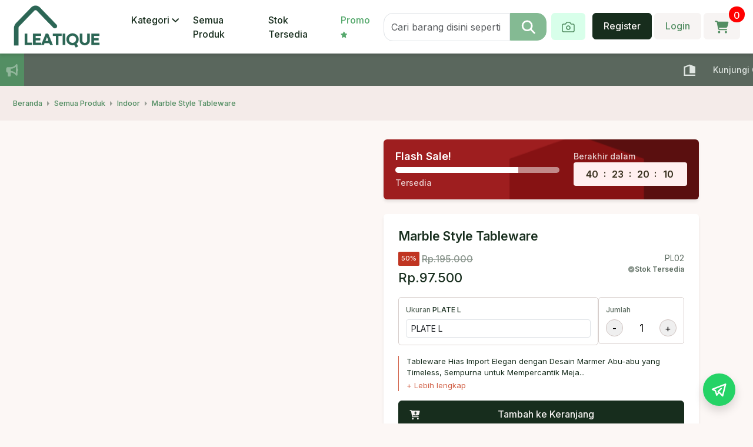

--- FILE ---
content_type: text/html; charset=utf-8
request_url: https://www.leatique.com/product-page/marble-style-tableware
body_size: 13008
content:
<!DOCTYPE html><html lang="en"><head><meta charSet="utf-8"/><meta name="viewport" content="width=device-width, initial-scale=1"/><link rel="preload" as="image" href="/images/icon-info.png"/><link rel="preload" as="image" href="/images/icon-category.png"/><link rel="preload" as="image" href="https://sobat.sgp1.digitaloceanspaces.com/leatique/LGVW20240731162423.webp"/><link rel="preload" as="image" href="https://sobat.sgp1.cdn.digitaloceanspaces.com/c98b997986d17dec9d58cebdff204ef7.png"/><link rel="preload" as="script" fetchPriority="low" href="/_next/static/chunks/webpack-46dbfb4a60dff38b.js"/><script src="/_next/static/chunks/fd9d1056-12cb11343e9662ee.js" async=""></script><script src="/_next/static/chunks/23-2746d5c8909e7031.js" async=""></script><script src="/_next/static/chunks/main-app-766782b091068529.js" async=""></script><script src="/_next/static/chunks/7ce798d6-41be25c8188083da.js" async=""></script><script src="/_next/static/chunks/c15bf2b0-44f3102c6caf5b8d.js" async=""></script><script src="/_next/static/chunks/13b76428-7f9834f11c793e4f.js" async=""></script><script src="/_next/static/chunks/ad2866b8-fd5911ae5fa3860d.js" async=""></script><script src="/_next/static/chunks/928-725937d243004870.js" async=""></script><script src="/_next/static/chunks/229-9963535b58fa87b5.js" async=""></script><script src="/_next/static/chunks/855-03e97de6cf1b1c24.js" async=""></script><script src="/_next/static/chunks/814-a35ed62b1298f3d9.js" async=""></script><script src="/_next/static/chunks/app/product-page/%5Bslug%5D/layout-9fa738b6213de6ac.js" async=""></script><script src="/_next/static/chunks/app/layout-c0e3cf1bfcfb7fe9.js" async=""></script><script src="https://point.leatique.com/js/scripts.js" data-host="https://point.leatique.com" data-dnt="false" id="ZwSg9rf6GA" async=""></script><script async="" src="https://www.googletagmanager.com/gtag/js?id=AW-836100853"></script><script async="" src="https://pagead2.googlesyndication.com/pagead/js/adsbygoogle.js?client=ca-pub-5041604293723622" crossorigin="anonymous"></script><link rel="preconnect" href="https://fonts.googleapis.com"/><link rel="preconnect" href="https://fonts.gstatic.com"/><meta name="google-adsense-account" content="ca-pub-5041604293723622"/><title>Marble Style Tableware</title><meta name="description" content=" Tableware Hias Import Elegan dengan Desain Marmer Abu-abu yang Timeless, Sempurna untuk Mempercantik Meja Makan Anda"/><meta property="og:title" content="Marble Style Tableware"/><meta property="og:description" content=" Tableware Hias Import Elegan dengan Desain Marmer Abu-abu yang Timeless, Sempurna untuk Mempercantik Meja Makan Anda"/><meta property="og:url" content="https://leatique.com/product-page/marble-style-tableware"/><meta property="og:image" content="https://s3.ap-southeast-1.wasabisys.com/sobatstorage/leatique/A12920240927165930.webp"/><meta property="og:image:width" content="800"/><meta property="og:image:height" content="600"/><meta property="og:image:alt" content="Marble Style Tableware"/><meta property="og:type" content="article"/><meta name="twitter:card" content="summary_large_image"/><meta name="twitter:title" content="Marble Style Tableware"/><meta name="twitter:description" content=" Tableware Hias Import Elegan dengan Desain Marmer Abu-abu yang Timeless, Sempurna untuk Mempercantik Meja Makan Anda"/><meta name="twitter:image" content="https://s3.ap-southeast-1.wasabisys.com/sobatstorage/leatique/A12920240927165930.webp"/><link rel="icon" href="/favicon.ico" type="image/x-icon" sizes="16x16"/><link rel="icon" href="/logo.jpg"/><link href="https://fonts.googleapis.com/css2?family=Inter:wght@100..900&amp;display=swap" rel="stylesheet"/><link href="/css/bootstrap.min.css" rel="stylesheet"/><link rel="stylesheet" href="/plugins/owl-carousel/owl.carousel.min.css"/><link rel="stylesheet" href="/plugins/owl-carousel/owl.theme.default.min.css"/><link rel="stylesheet" href="/css/style.css?versi=43"/><link rel="stylesheet" href="/css/responsive.css?versi=5"/><link rel="stylesheet" href="/css/loading.css"/><link rel="stylesheet" href="https://cdn.jsdelivr.net/npm/@tabler/icons-webfont@latest/tabler-icons.min.css"/><link rel="stylesheet" href="https://cdnjs.cloudflare.com/ajax/libs/lity/2.4.1/lity.min.css"/><script src="https://cdn.jsdelivr.net/npm/sweetalert2@11"></script><script src="/js/jquery.min.js"></script><script src="/js/popper.min.js"></script><script src="/js/bootstrap.min.js"></script><script src="/plugins/owl-carousel/owl.carousel.min.js"></script><script src="/js/bs5-lightbox@1.8.3.min.js"></script><script src="https://cdnjs.cloudflare.com/ajax/libs/gsap/3.12.5/gsap.min.js"></script><script type="text/javascript" src="https://translate.google.com/translate_a/element.js?cb=googleTranslateElementInit"></script><script src="https://cdnjs.cloudflare.com/ajax/libs/lity/2.4.1/lity.min.js"></script><script type="text/javascript">
                  (function(m,e,t,r,i,k,a){m[i]=m[i]||function(){
                  (m[i].a=m[i].a||[]).push(arguments)};
                  m[i].l=1*new Date();
                  k=e.createElement(t),a=e.getElementsByTagName(t)[0],
                  k.async=1;k.src=r;a.parentNode.insertBefore(k,a)})
                  (window, document, "script", "https://mc.yandex.ru/metrika/tag.js", "ym");

                  ym(86116875, "init", {
                    clickmap:true,
                    trackLinks:true,
                    accurateTrackBounce:true
                  });
              </script><script src="/_next/static/chunks/polyfills-42372ed130431b0a.js" noModule=""></script></head><body><div><script type="application/ld+json">{"@context":"https://schema.org","@type":"Product","productID":364,"name":"Marble Style Tableware","description":" Tableware Hias Import Elegan dengan Desain Marmer Abu-abu yang Timeless, Sempurna untuk Mempercantik Meja Makan Anda","url":"https://leatique.com/product-page/marble-style-tableware","image":"https://s3.ap-southeast-1.wasabisys.com/sobatstorage/leatique/A12920240927165930.webp","brand":"Leatique","offers":[{"@type":"Offer","price":48750,"priceCurrency":"IDR","itemCondition":"https://schema.org/NewCondition","availability":"https://schema.org/InStock"}]}</script><!--$--><div style="position:fixed;z-index:9999;top:16px;left:16px;right:16px;bottom:16px;pointer-events:none"></div><header class="header-area"><nav class="navbar navbar-expand-lg" id="navbar"><div class="container-fluid"><a class="navbar-brand text-white pe-4" href="/"><img alt="" srcSet="" height="75"/></a><div class="d-lg-none d-flex gap-2"><button type="button" id="btn-search__js" class="btn btn-secondary"><svg width="24" xmlns="http://www.w3.org/2000/svg" fill="none" viewBox="0 0 24 24"><path fill="currentColor" d="M19.462 9.788c0 2.06-.668 3.961-1.794 5.504l5.68 5.683a1.437 1.437 0 0 1-2.033 2.032l-5.68-5.683a9.28 9.28 0 0 1-5.504 1.794 9.33 9.33 0 0 1-9.332-9.33 9.33 9.33 0 0 1 9.332-9.33 9.33 9.33 0 0 1 9.331 9.33Zm-9.331 6.46a6.461 6.461 0 0 0 5.968-8.931A6.458 6.458 0 0 0 7.66 3.82a6.46 6.46 0 0 0 0 11.935 6.461 6.461 0 0 0 2.472.491Z"></path></svg></button><input type="file" class="d-none" id="file-upload"/><button class="bg-tosca btn me-1"><svg width="24" height="24" viewBox="0 0 24 24" fill="none" xmlns="http://www.w3.org/2000/svg"><path d="M14.5 4H9.5L7 7H4C3.46957 7 2.96086 7.21071 2.58579 7.58579C2.21071 7.96086 2 8.46957 2 9V18C2 18.5304 2.21071 19.0391 2.58579 19.4142C2.96086 19.7893 3.46957 20 4 20H20C20.5304 20 21.0391 19.7893 21.4142 19.4142C21.7893 19.0391 22 18.5304 22 18V9C22 8.46957 21.7893 7.96086 21.4142 7.58579C21.0391 7.21071 20.5304 7 20 7H17L14.5 4Z" stroke="#538E63" stroke-width="1.66667" stroke-linecap="round" stroke-linejoin="round"></path><path d="M12 16C13.6569 16 15 14.6569 15 13C15 11.3431 13.6569 10 12 10C10.3431 10 9 11.3431 9 13C9 14.6569 10.3431 16 12 16Z" stroke="#538E63" stroke-width="1.66667" stroke-linecap="round" stroke-linejoin="round"></path></svg></button><a class="btn btn-secondary" href="#"><svg width="24" xmlns="http://www.w3.org/2000/svg" fill="none" viewBox="0 0 24 22"><path fill="currentColor" d="M.31 1.336c0-.55.43-.994.965-.994h1.83c.885 0 1.669.53 2.035 1.325h16.53c1.057 0 1.83 1.035 1.552 2.087l-1.65 6.307c-.341 1.3-1.487 2.207-2.794 2.207H7.175l.217 1.18a.977.977 0 0 0 .95.808h11.594c.535 0 .965.443.965.994 0 .55-.43.994-.965.994H8.34c-1.391 0-2.586-1.02-2.843-2.423L3.423 2.6a.322.322 0 0 0-.318-.27h-1.83a.977.977 0 0 1-.965-.993Zm5.148 18.22c0-.26.05-.519.146-.76.098-.241.24-.46.419-.645.18-.185.392-.331.626-.43a1.882 1.882 0 0 1 2.104.43c.18.184.321.404.419.645a2.04 2.04 0 0 1-.419 2.166c-.18.185-.392.331-.626.43a1.882 1.882 0 0 1-2.104-.43 1.993 1.993 0 0 1-.418-.645 2.039 2.039 0 0 1-.147-.76ZM18.97 17.57c.512 0 1.003.21 1.365.582.362.373.565.878.565 1.405 0 .528-.203 1.033-.565 1.406a1.903 1.903 0 0 1-1.365.582c-.512 0-1.003-.21-1.365-.582a2.018 2.018 0 0 1-.566-1.405c0-.528.204-1.033.566-1.406a1.902 1.902 0 0 1 1.365-.582Z"></path></svg><span class="counting-cart"></span></a><button class="navbar-toggler btn btn-secondary" type="button" data-bs-toggle="collapse" data-bs-target="#navbarSupportedContent" aria-controls="navbarSupportedContent" aria-expanded="false" aria-label="Toggle navigation"><svg class="menu" width="24" xmlns="http://www.w3.org/2000/svg" fill="none" viewBox="0 0 20 18"><rect width="20" height="2" fill="currentColor" rx="1"></rect><rect width="20" height="2" y="8" fill="currentColor" rx="1"></rect><rect width="20" height="2" y="16" fill="currentColor" rx="1"></rect></svg><svg class="close" xmlns="http://www.w3.org/2000/svg" fill="none" viewBox="0 0 16 16"><rect width="20" height="2" y="14.142" fill="#172D1D" rx="1" transform="rotate(-45 0 14.142)"></rect><rect width="20" height="2" x="1.414" fill="#172D1D" rx="1" transform="rotate(45 1.414 0)"></rect></svg></button></div><div class="collapse navbar-collapse justify-content-between" id="navbarSupportedContent"><div class="d-lg-none d-flex align-items-center gap-2"><a href="javascript:void()" data-bs-toggle="modal" data-bs-target="#loginModal" class="btn btn-dark w-50">Register</a><a href="javascript:void()" data-bs-toggle="modal" data-bs-target="#loginModal" class="btn btn-secondary w-50">Login</a></div><ul class="navbar-nav"><li class="nav-item dropdown"><a class="nav-link dropdown-toggle" href="#" role="button" data-bs-toggle="dropdown" aria-expanded="false">Kategori</a><ul class="dropdown-menu" style="max-height:300px;overflow-y:scroll"></ul></li><li class="nav-item"><a class="nav-link active" aria-current="page" href="/products">Semua Produk</a></li><li class="nav-item"><a class="nav-link" href="/products/ready-stock?decorations=ready-stock">Stok Tersedia</a></li><li class="nav-item promo"><a class="nav-link" href="/products/discount?decorations=discount">Promo<!-- --> <svg width="11" xmlns="http://www.w3.org/2000/svg" fill="none" viewBox="0 0 11 12"><path fill="currentColor" d="M6.259 1.06A.64.64 0 0 0 5.68.686a.642.642 0 0 0-.579.372L3.813 3.8l-2.883.438a.647.647 0 0 0-.516.45.68.68 0 0 0 .158.676l2.092 2.135-.494 3.016c-.04.249.06.501.26.648a.63.63 0 0 0 .678.048l2.576-1.418 2.575 1.418c.217.118.48.101.679-.048.199-.149.3-.4.259-.648L8.7 7.498l2.092-2.135a.676.676 0 0 0 .159-.677.65.65 0 0 0-.516-.449L7.55 3.798 6.259 1.06Z"></path></svg></a></li></ul><ul class="navbar-nav search"><li class="nav-item me-2 w-100"><div class="w-100"><div class="search-form mobile-hide tablet-hide"><button type="button" class="search-form__close d-lg-none d-block btn-search__close">×</button><div class="search-form__bg d-lg-none d-block btn-search__close"></div><form class="w-100 d-flex align-items-center"><input type="text" id="" class="form-control form-search" placeholder="Cari barang disini seperti lampu hias, basin, peralatan makan dll..." name="keyword" value=""/><button type="button" class="btn btn-primary border-button-search"><svg width="24" xmlns="http://www.w3.org/2000/svg" fill="none" viewBox="0 0 24 24"><path fill="currentColor" d="M19.462 9.788c0 2.06-.668 3.961-1.794 5.504l5.68 5.683a1.437 1.437 0 0 1-2.033 2.032l-5.68-5.683a9.28 9.28 0 0 1-5.504 1.794 9.33 9.33 0 0 1-9.332-9.33 9.33 9.33 0 0 1 9.332-9.33 9.33 9.33 0 0 1 9.331 9.33Zm-9.331 6.46a6.461 6.461 0 0 0 5.968-8.931A6.458 6.458 0 0 0 7.66 3.82a6.46 6.46 0 0 0 0 11.935 6.461 6.461 0 0 0 2.472.491Z"></path></svg></button></form></div></div></li><li class="nav-item me-2 mobile-hide tablet-hide"><input type="file" class="d-none" id="file-upload"/><button class="bg-tosca btn me-1"><svg width="24" height="24" viewBox="0 0 24 24" fill="none" xmlns="http://www.w3.org/2000/svg"><path d="M14.5 4H9.5L7 7H4C3.46957 7 2.96086 7.21071 2.58579 7.58579C2.21071 7.96086 2 8.46957 2 9V18C2 18.5304 2.21071 19.0391 2.58579 19.4142C2.96086 19.7893 3.46957 20 4 20H20C20.5304 20 21.0391 19.7893 21.4142 19.4142C21.7893 19.0391 22 18.5304 22 18V9C22 8.46957 21.7893 7.96086 21.4142 7.58579C21.0391 7.21071 20.5304 7 20 7H17L14.5 4Z" stroke="#538E63" stroke-width="1.66667" stroke-linecap="round" stroke-linejoin="round"></path><path d="M12 16C13.6569 16 15 14.6569 15 13C15 11.3431 13.6569 10 12 10C10.3431 10 9 11.3431 9 13C9 14.6569 10.3431 16 12 16Z" stroke="#538E63" stroke-width="1.66667" stroke-linecap="round" stroke-linejoin="round"></path></svg></button></li><li class="nav-item"><a class="btn btn-secondary d-none d-lg-block ms-1" href="#"><svg width="24" xmlns="http://www.w3.org/2000/svg" fill="none" viewBox="0 0 24 22"><path fill="currentColor" d="M.31 1.336c0-.55.43-.994.965-.994h1.83c.885 0 1.669.53 2.035 1.325h16.53c1.057 0 1.83 1.035 1.552 2.087l-1.65 6.307c-.341 1.3-1.487 2.207-2.794 2.207H7.175l.217 1.18a.977.977 0 0 0 .95.808h11.594c.535 0 .965.443.965.994 0 .55-.43.994-.965.994H8.34c-1.391 0-2.586-1.02-2.843-2.423L3.423 2.6a.322.322 0 0 0-.318-.27h-1.83a.977.977 0 0 1-.965-.993Zm5.148 18.22c0-.26.05-.519.146-.76.098-.241.24-.46.419-.645.18-.185.392-.331.626-.43a1.882 1.882 0 0 1 2.104.43c.18.184.321.404.419.645a2.04 2.04 0 0 1-.419 2.166c-.18.185-.392.331-.626.43a1.882 1.882 0 0 1-2.104-.43 1.993 1.993 0 0 1-.418-.645 2.039 2.039 0 0 1-.147-.76ZM18.97 17.57c.512 0 1.003.21 1.365.582.362.373.565.878.565 1.405 0 .528-.203 1.033-.565 1.406a1.903 1.903 0 0 1-1.365.582c-.512 0-1.003-.21-1.365-.582a2.018 2.018 0 0 1-.566-1.405c0-.528.204-1.033.566-1.406a1.902 1.902 0 0 1 1.365-.582Z"></path></svg><span class="counting-cart"></span></a></li></ul><ul class="navbar-nav d-lg-none"><li class="nav-item title">Leatique</li><li class="nav-item title">Belanja di Leatique</li></ul><div class="d-lg-none mt-4"><div><h3 class="footer-title">Alamat</h3><div class="footer-address"><div class="icon"><svg width="12" xmlns="http://www.w3.org/2000/svg" fill="none" viewBox="0 0 12 15"><path fill="currentColor" d="M6.82 14.091c1.417-1.777 4.647-6.083 4.647-8.503 0-2.933-2.374-5.314-5.3-5.314-2.927 0-5.3 2.38-5.3 5.314 0 2.42 3.23 6.726 4.645 8.503a.833.833 0 0 0 1.309 0ZM6.168 3.817c.468 0 .918.187 1.249.519a1.774 1.774 0 0 1-1.25 3.024c-.468 0-.917-.187-1.249-.519a1.774 1.774 0 0 1 1.25-3.024Z"></path></svg></div><p class="text"></p></div><a class="btn btn-light mb-4" target="_blank"><div class="d-flex justify-content-center align-items-center gap-2"><span class="icon"><svg width="12" xmlns="http://www.w3.org/2000/svg" fill="none" viewBox="0 0 12 16"><path fill="currentColor" d="M6.74 15.64C8.345 13.63 12 8.755 12 6.016 12 2.694 9.312 0 6 0 2.687 0 0 2.694 0 6.016c0 2.738 3.656 7.613 5.26 9.624a.943.943 0 0 0 1.48 0ZM6 4.01a2.008 2.008 0 0 1 0 4.01c-.53 0-1.04-.21-1.414-.587A2.008 2.008 0 0 1 6 4.01Z"></path></svg></span>Maps</div></a></div><div><h3 class="footer-title">Kontak Kami</h3><ul class="footer-contact"><li class="footer-contact__item"><div class="icon"><svg width="13" height="14" viewBox="0 0 13 14" fill="none" xmlns="http://www.w3.org/2000/svg"><path d="M4.18115 1.51932C3.99516 1.07004 3.50481 0.830901 3.03621 0.958922L0.91057 1.53864C0.490273 1.65459 0.197998 2.03623 0.197998 2.47102C0.197998 8.44696 5.04348 13.2924 11.0194 13.2924C11.4542 13.2924 11.8359 13.0002 11.9518 12.5799L12.5315 10.4542C12.6595 9.98563 12.4204 9.49529 11.9711 9.3093L9.65225 8.3431C9.25853 8.17884 8.802 8.29237 8.53388 8.62329L7.55802 9.81413C5.85751 9.00977 4.48067 7.63294 3.67631 5.93243L4.86715 4.95899C5.19808 4.68845 5.3116 4.23434 5.14735 3.84061L4.18115 1.52173V1.51932Z" fill="currentColor"></path></svg></div><div class="info"></div></li><li class="footer-contact__item"><div class="icon"><svg width="13" xmlns="http://www.w3.org/2000/svg" fill="none" viewBox="0 0 13 11"><path fill="currentColor" d="M1.357.544c-.64 0-1.159.544-1.159 1.214 0 .383.172.742.464.972l5.256 4.13a.747.747 0 0 0 .928 0l5.256-4.13c.292-.23.464-.59.464-.972 0-.67-.52-1.214-1.16-1.214H1.357ZM.198 3.378v5.264c0 .893.693 1.62 1.546 1.62h9.276c.853 0 1.546-.727 1.546-1.62V3.378L7.31 7.508a1.488 1.488 0 0 1-1.856 0L.198 3.378Z"></path></svg></div><div class="info"></div></li><li class="footer-contact__item"><div class="icon"><svg width="13" xmlns="http://www.w3.org/2000/svg" fill="none" viewBox="0 0 13 11"><path fill="currentColor" d="M.91 4.04h10.945a.706.706 0 0 0 .71-.698.69.69 0 0 0-.119-.388L10.986.802a.928.928 0 0 0-.772-.406H2.55a.93.93 0 0 0-.771.406L.318 2.952a.7.7 0 0 0-.12.388c0 .387.319.7.711.7Zm.525.607v4.556a.92.92 0 0 0 .927.91h4.33a.92.92 0 0 0 .927-.91V4.647H6.382v3.037h-3.71V4.647H1.435Zm8.657 0v4.86c0 .335.277.607.619.607a.612.612 0 0 0 .618-.608V4.647h-1.237Z"></path></svg></div><div class="info"></div></li></ul></div></div></div></div></nav><div class="header-bottom"><div class="container-fluid"><div class="d-flex align-items-center gap-2"><div class="w-100" id="search-form__js"><div class="search-form"><button type="button" class="search-form__close d-lg-none d-block btn-search__close">×</button><div class="search-form__bg d-lg-none d-block btn-search__close"></div><form class="w-100 d-flex align-items-center" action="#"><input type="text" class="form-control" placeholder="Cari barang disini seperti lampu hias, basin, peralatan makan dll..." name="keyword" value=""/><button type="button" class="btn btn-primary"><svg width="24" xmlns="http://www.w3.org/2000/svg" fill="none" viewBox="0 0 24 24"><path fill="currentColor" d="M19.462 9.788c0 2.06-.668 3.961-1.794 5.504l5.68 5.683a1.437 1.437 0 0 1-2.033 2.032l-5.68-5.683a9.28 9.28 0 0 1-5.504 1.794 9.33 9.33 0 0 1-9.332-9.33 9.33 9.33 0 0 1 9.332-9.33 9.33 9.33 0 0 1 9.331 9.33Zm-9.331 6.46a6.461 6.461 0 0 0 5.968-8.931A6.458 6.458 0 0 0 7.66 3.82a6.46 6.46 0 0 0 0 11.935 6.461 6.461 0 0 0 2.472.491Z"></path></svg></button></form></div></div></div></div></div></header><div class="mobile-hide"><div class="whatsapp-btn shadow"><i class="ti ti-brand-telegram"></i></div><div class="container-socialmedia"></div></div><div class="mobile-show"><div class="container-socialmedia-2"></div></div><section class="ticker-info d-flex w-100 overflow-hidden"><span class="ticker-info__icon"><svg width="21" xmlns="http://www.w3.org/2000/svg" fill="none" viewBox="0 0 21 23"><path fill="currentColor" fill-opacity=".36" d="M19.65 2.226c0-.534-.31-1.018-.786-1.225a1.233 1.233 0 0 0-1.385.286l-1.73 1.809c-1.905 1.987-4.489 3.105-7.183 3.105H3.14C1.74 6.201.6 7.39.6 8.851v3.975c0 1.462 1.139 2.65 2.54 2.65v5.3c0 .733.567 1.325 1.27 1.325h2.54c.702 0 1.27-.592 1.27-1.325v-5.3h.345c2.694 0 5.278 1.118 7.183 3.106l1.73 1.805c.365.381.909.493 1.385.286.476-.207.786-.688.786-1.226V13.34c.738-.365 1.27-1.346 1.27-2.501 0-1.155-.532-2.137-1.27-2.501V2.226Zm-2.54 3.176V16.275c-2.333-2.215-5.377-3.449-8.544-3.449H8.22V8.851h.345c3.167 0 6.21-1.234 8.544-3.449Z"></path></svg></span><div class="ticker-info__text"></div></section><section class="breadcrumb-area d-lg-block d-none"><div class="container-fluid"><nav aria-label="breadcrumb"><ol class="breadcrumb"><li class="breadcrumb-item"><a href="/">Beranda</a></li><li class="breadcrumb-item"><a href="/products">Semua Produk</a></li><li class="breadcrumb-item"><a href="/products/undefined"></a></li><li class="breadcrumb-item active" aria-current="page"></li></ol></nav></div></section><section class="section"><div class="container narrow"><div class="row"><div class="col-md-6 col-12"><div class=""><div class="position-relative"><div class="product-detail__image owl-carousel owl-theme" id="product-detail__image"></div><div class="product-detail__image-thumb owl-carousel owl-theme thumb" id="product-detail__image-thumb"></div></div></div><div class="mobile-show"><div class=""><div class="product-detail__content"><h3 class="title"> <!-- --> </h3><div class="d-flex align-items-end gap-2 justify-content-between"><div><div class="price">Rp.</div></div><div><div class="code"></div><div class="ready d-flex align-items-center gap-1"><svg xmlns="http://www.w3.org/2000/svg" fill="none" viewBox="0 0 13 13"><path fill="currentColor" fill-opacity=".7" d="M6.651 12.12a5.711 5.711 0 1 0 0-11.424 5.711 5.711 0 0 0 0 11.423Zm2.521-6.76L6.317 8.214a.533.533 0 0 1-.757 0L4.133 6.787a.535.535 0 0 1 .756-.756l1.048 1.048 2.477-2.478a.535.535 0 0 1 .756.756l.002.002Z"></path></svg> <!-- --> Preorder</div></div></div><div class="d-flex gap-lg-2 flex-wrap flex-lg-nowrap"><div class="w-30"><div class="quantity-box"><div class="label">Jumlah</div><div class="quantity-area"><button type="button" class="quantity-btn quantity-minus">-</button><input type="number" class="quantity-input" min="1" value="1"/><button type="button" class="quantity-btn quantity-plus">+</button></div></div></div></div><div class="warning-box"></div><div class="button-cta"><button type="button" class=" w-100 btn btn-primary btn-icon btn-lg"><span class="icon"><svg xmlns="http://www.w3.org/2000/svg" fill="none" viewBox="0 0 18 19"><path fill="currentColor" d="M15.189 2.932A8.69 8.69 0 0 0 8.997.365a8.764 8.764 0 0 0-7.588 13.133L.167 18.034l4.641-1.22a8.728 8.728 0 0 0 4.185 1.066h.004c4.823 0 8.838-3.928 8.838-8.756 0-2.338-.994-4.535-2.646-6.192ZM8.997 16.405A7.264 7.264 0 0 1 5.29 15.39l-.265-.158-2.752.722.733-2.686-.173-.276A7.253 7.253 0 0 1 1.72 9.12c0-4.01 3.266-7.276 7.28-7.276 1.945 0 3.771.757 5.143 2.134 1.373 1.376 2.217 3.202 2.213 5.146 0 4.015-3.348 7.28-7.36 7.28Zm3.991-5.45c-.217-.111-1.294-.64-1.495-.71-.2-.076-.347-.111-.493.11-.146.22-.564.71-.694.86-.126.146-.256.165-.473.055-1.286-.643-2.13-1.148-2.978-2.603-.225-.387.225-.36.643-1.195.071-.146.036-.272-.02-.383-.055-.11-.493-1.187-.674-1.625-.177-.426-.359-.366-.493-.374-.126-.008-.272-.008-.418-.008a.81.81 0 0 0-.584.272c-.2.22-.765.75-.765 1.826 0 1.077.785 2.118.891 2.264.11.146 1.543 2.354 3.74 3.305 1.387.6 1.932.65 2.626.548.422-.063 1.293-.529 1.475-1.041.181-.513.181-.95.126-1.041-.051-.099-.197-.154-.414-.26Z"></path></svg></span>Order by WhatsApp</button><button type="button" class="w-100 btn btn-outline-primary btn-icon btn-lg"><span class="icon"><svg xmlns="http://www.w3.org/2000/svg" fill="none" viewBox="0 0 18 19"><path fill="currentColor" d="M15.189 2.932A8.69 8.69 0 0 0 8.997.365a8.764 8.764 0 0 0-7.588 13.133L.167 18.034l4.641-1.22a8.728 8.728 0 0 0 4.185 1.066h.004c4.823 0 8.838-3.928 8.838-8.756 0-2.338-.994-4.535-2.646-6.192ZM8.997 16.405A7.264 7.264 0 0 1 5.29 15.39l-.265-.158-2.752.722.733-2.686-.173-.276A7.253 7.253 0 0 1 1.72 9.12c0-4.01 3.266-7.276 7.28-7.276 1.945 0 3.771.757 5.143 2.134 1.373 1.376 2.217 3.202 2.213 5.146 0 4.015-3.348 7.28-7.36 7.28Zm3.991-5.45c-.217-.111-1.294-.64-1.495-.71-.2-.076-.347-.111-.493.11-.146.22-.564.71-.694.86-.126.146-.256.165-.473.055-1.286-.643-2.13-1.148-2.978-2.603-.225-.387.225-.36.643-1.195.071-.146.036-.272-.02-.383-.055-.11-.493-1.187-.674-1.625-.177-.426-.359-.366-.493-.374-.126-.008-.272-.008-.418-.008a.81.81 0 0 0-.584.272c-.2.22-.765.75-.765 1.826 0 1.077.785 2.118.891 2.264.11.146 1.543 2.354 3.74 3.305 1.387.6 1.932.65 2.626.548.422-.063 1.293-.529 1.475-1.041.181-.513.181-.95.126-1.041-.051-.099-.197-.154-.414-.26Z"></path></svg></span>Konsultasi Produk (Free)</button></div><div class="button-tools justify-content-between d-flex align-items-center gap-2"><div class="button-tools__app d-flex align-items-center gap-2"><button type="button" class="btn btn-secondary d-flex align-items-center gap-2"><span><svg xmlns="http://www.w3.org/2000/svg" fill="none" viewBox="0 0 17 15"><path fill="currentColor" fill-opacity=".5" d="m5.496 1.828-.323.984h-2.32c-1.096 0-1.987.906-1.987 2.02v8.076c0 1.114.891 2.02 1.987 2.02H14.78c1.096 0 1.987-.906 1.987-2.02V4.831c0-1.113-.891-2.019-1.987-2.019h-2.32l-.323-.984A1.489 1.489 0 0 0 10.723.793H6.91c-.643 0-1.212.416-1.414 1.035Zm3.32 4.013c.791 0 1.55.32 2.109.887.559.568.873 1.339.873 2.142 0 .803-.314 1.574-.873 2.142a2.958 2.958 0 0 1-2.108.887c-.791 0-1.55-.32-2.109-.887a3.053 3.053 0 0 1-.873-2.142c0-.803.314-1.574.873-2.142a2.958 2.958 0 0 1 2.109-.887Z"></path></svg></span><div class="d-flex align-items-center gap-1 ss">Screenshot<span><svg xmlns="http://www.w3.org/2000/svg" fill="none" viewBox="0 0 12 12"><path fill="currentColor" d="M6.226 11.16a5.3 5.3 0 1 0 0-10.6 5.3 5.3 0 0 0 0 10.6Zm-.828-3.643h.497V6.192h-.497a.496.496 0 1 1 0-.994h.994c.275 0 .497.221.497.497v1.822h.166a.496.496 0 1 1 0 .994H5.398a.496.496 0 1 1 0-.994Zm.828-4.307a.663.663 0 1 1 0 1.325.663.663 0 0 1 0-1.325Z"></path></svg></span></div></button><button type="button" class="btn btn-secondary"><span><svg xmlns="http://www.w3.org/2000/svg" fill="none" viewBox="0 0 15 15"><path fill="currentColor" fill-opacity=".5" d="M11.436 6.85a3.03 3.03 0 1 0-3.007-2.653L5.46 5.68a3.03 3.03 0 1 0-2.101 5.21c.817 0 1.559-.323 2.101-.85l2.97 1.483a3.03 3.03 0 1 0 .906-1.805l-2.97-1.482c.016-.123.022-.246.022-.376s-.006-.252-.022-.375l2.969-1.483a3.005 3.005 0 0 0 2.101.849Z"></path></svg></span>Bagikan</button></div><button type="button" class="favorite-btn active"><svg width="22" xmlns="http://www.w3.org/2000/svg" fill="none" viewBox="0 0 24 21"><path fill="currentColor" d="m10.986 19.666-.112-.105-7.818-7.438A6.964 6.964 0 0 1 .91 7.076v-.15C.91 3.705 3.141.945 6.23.341a6.4 6.4 0 0 1 4.989 1.102c.401.292.776.63 1.115 1.02.188-.22.388-.421.602-.609A6.42 6.42 0 0 1 18.438.337c3.088.604 5.32 3.37 5.32 6.588v.15a6.964 6.964 0 0 1-2.147 5.048l-7.818 7.438-.111.105a1.94 1.94 0 0 1-2.695 0Zm.593-14.775c-.018-.014-.031-.032-.045-.05l-.794-.915-.004-.004A4.331 4.331 0 0 0 6.63 2.495c-2.08.407-3.579 2.263-3.579 4.43v.15a4.75 4.75 0 0 0 1.464 3.439l7.817 7.438 7.818-7.438a4.75 4.75 0 0 0 1.463-3.438v-.15c0-2.163-1.499-4.024-3.574-4.43a4.338 4.338 0 0 0-4.105 1.426l-.005.004-.004.005-.794.914c-.014.018-.031.032-.045.05-.2.206-.473.32-.754.32s-.553-.114-.754-.32v-.004Z"></path></svg></button></div><div class="voucher-box d-flex align-items-center gap-2 justify-content-between position-relative"><div class="w-50"><div class="voucher-box__item"><div class="label">Booking Payment</div><div class="amount">50%</div></div></div><span class="or">atau</span><div class="w-50"><div class="voucher-box__item credit"><div class="label">Cicilan Tanpa Bunga</div><div class="amount">5x</div></div></div></div></div></div></div><div class=""><div class="product-detail__description"><p></p><div class="box-info"><div class="icon"><img src="/images/icon-info.png" alt=""/></div><div class="content"><p>Pastikan bahwa spesifikasi produk telah sesuai dengan keinginan Anda untuk mencegah kesalahan ketika membeli.</p></div></div></div><div class="countdown-product mt-4"><div class="d-flex align-items-center justify-content-between mb-4"><div><h2 class="countdown-product__title"></h2><div class="countdown-product__info mb-0"><u>19 January 2026</u> sampai dengan <u>19 January 2026</u></div></div><a class="btn btn-danger d-lg-flex align-items-center gap-2 text-nowrap w-auto d-none"><span class="icon"><i class="ti ti-flag-filled"></i></span> <!-- --> </a></div><div><div class="countdown-po d-flex align-items-center"><div class="countdown-po__item days"><div class="count">00</div><div class="text">Hari</div></div><div class="countdown-po__item hours"><div class="count">00</div><div class="text">Jam</div></div><div class="countdown-po__item minutes"><div class="count">00</div><div class="text">Menit</div></div><div class="countdown-po__item seconds"><div class="count">00</div><div class="text">Detik</div></div></div></div><div class="d-flex d-lg-block align-items-center gap-2 mt-4"><a class="btn btn-dark w-100"></a><a class="btn btn-danger d-flex align-items-center justify-content-center gap-2 text-nowrap d-lg-none w-lg-auto w-30"><span class="icon"><svg width="11" xmlns="http://www.w3.org/2000/svg" fill="none" viewBox="0 0 11 12"><path fill="currentColor" d="M1.857.824c0-.397-.339-.717-.757-.717-.42 0-.758.32-.758.717v10.049c0 .397.339.718.758.718.418 0 .757-.32.757-.718v-2.87l1.521-.362a4.418 4.418 0 0 1 2.9.3 4.4 4.4 0 0 0 3.352.167l.821-.292a.72.72 0 0 0 .492-.673V1.59c0-.516-.572-.852-1.06-.621l-.227.108a4.076 4.076 0 0 1-3.48 0A4.087 4.087 0 0 0 3.49.796l-1.633.387V.824Z"></path></svg></span> <!-- --> </a></div></div></div></div><div class="col-md-6"><div class="mobile-hide"><div class=""><div class="product-detail__content"><h3 class="title"> <!-- --> </h3><div class="d-flex align-items-end gap-2 justify-content-between"><div><div class="price">Rp.</div></div><div><div class="code"></div><div class="ready d-flex align-items-center gap-1"><svg xmlns="http://www.w3.org/2000/svg" fill="none" viewBox="0 0 13 13"><path fill="currentColor" fill-opacity=".7" d="M6.651 12.12a5.711 5.711 0 1 0 0-11.424 5.711 5.711 0 0 0 0 11.423Zm2.521-6.76L6.317 8.214a.533.533 0 0 1-.757 0L4.133 6.787a.535.535 0 0 1 .756-.756l1.048 1.048 2.477-2.478a.535.535 0 0 1 .756.756l.002.002Z"></path></svg> <!-- --> Preorder</div></div></div><div class="d-flex gap-lg-2 flex-wrap flex-lg-nowrap"><div class="w-30"><div class="quantity-box"><div class="label">Jumlah</div><div class="quantity-area"><button type="button" class="quantity-btn quantity-minus">-</button><input type="number" class="quantity-input" min="1" value="1"/><button type="button" class="quantity-btn quantity-plus">+</button></div></div></div></div><div class="warning-box"></div><div class="button-cta"><button type="button" class=" w-100 btn btn-primary btn-icon btn-lg"><span class="icon"><svg xmlns="http://www.w3.org/2000/svg" fill="none" viewBox="0 0 18 19"><path fill="currentColor" d="M15.189 2.932A8.69 8.69 0 0 0 8.997.365a8.764 8.764 0 0 0-7.588 13.133L.167 18.034l4.641-1.22a8.728 8.728 0 0 0 4.185 1.066h.004c4.823 0 8.838-3.928 8.838-8.756 0-2.338-.994-4.535-2.646-6.192ZM8.997 16.405A7.264 7.264 0 0 1 5.29 15.39l-.265-.158-2.752.722.733-2.686-.173-.276A7.253 7.253 0 0 1 1.72 9.12c0-4.01 3.266-7.276 7.28-7.276 1.945 0 3.771.757 5.143 2.134 1.373 1.376 2.217 3.202 2.213 5.146 0 4.015-3.348 7.28-7.36 7.28Zm3.991-5.45c-.217-.111-1.294-.64-1.495-.71-.2-.076-.347-.111-.493.11-.146.22-.564.71-.694.86-.126.146-.256.165-.473.055-1.286-.643-2.13-1.148-2.978-2.603-.225-.387.225-.36.643-1.195.071-.146.036-.272-.02-.383-.055-.11-.493-1.187-.674-1.625-.177-.426-.359-.366-.493-.374-.126-.008-.272-.008-.418-.008a.81.81 0 0 0-.584.272c-.2.22-.765.75-.765 1.826 0 1.077.785 2.118.891 2.264.11.146 1.543 2.354 3.74 3.305 1.387.6 1.932.65 2.626.548.422-.063 1.293-.529 1.475-1.041.181-.513.181-.95.126-1.041-.051-.099-.197-.154-.414-.26Z"></path></svg></span>Order by WhatsApp</button><button type="button" class="w-100 btn btn-outline-primary btn-icon btn-lg"><span class="icon"><svg xmlns="http://www.w3.org/2000/svg" fill="none" viewBox="0 0 18 19"><path fill="currentColor" d="M15.189 2.932A8.69 8.69 0 0 0 8.997.365a8.764 8.764 0 0 0-7.588 13.133L.167 18.034l4.641-1.22a8.728 8.728 0 0 0 4.185 1.066h.004c4.823 0 8.838-3.928 8.838-8.756 0-2.338-.994-4.535-2.646-6.192ZM8.997 16.405A7.264 7.264 0 0 1 5.29 15.39l-.265-.158-2.752.722.733-2.686-.173-.276A7.253 7.253 0 0 1 1.72 9.12c0-4.01 3.266-7.276 7.28-7.276 1.945 0 3.771.757 5.143 2.134 1.373 1.376 2.217 3.202 2.213 5.146 0 4.015-3.348 7.28-7.36 7.28Zm3.991-5.45c-.217-.111-1.294-.64-1.495-.71-.2-.076-.347-.111-.493.11-.146.22-.564.71-.694.86-.126.146-.256.165-.473.055-1.286-.643-2.13-1.148-2.978-2.603-.225-.387.225-.36.643-1.195.071-.146.036-.272-.02-.383-.055-.11-.493-1.187-.674-1.625-.177-.426-.359-.366-.493-.374-.126-.008-.272-.008-.418-.008a.81.81 0 0 0-.584.272c-.2.22-.765.75-.765 1.826 0 1.077.785 2.118.891 2.264.11.146 1.543 2.354 3.74 3.305 1.387.6 1.932.65 2.626.548.422-.063 1.293-.529 1.475-1.041.181-.513.181-.95.126-1.041-.051-.099-.197-.154-.414-.26Z"></path></svg></span>Konsultasi Produk (Free)</button></div><div class="button-tools justify-content-between d-flex align-items-center gap-2"><div class="button-tools__app d-flex align-items-center gap-2"><button type="button" class="btn btn-secondary d-flex align-items-center gap-2"><span><svg xmlns="http://www.w3.org/2000/svg" fill="none" viewBox="0 0 17 15"><path fill="currentColor" fill-opacity=".5" d="m5.496 1.828-.323.984h-2.32c-1.096 0-1.987.906-1.987 2.02v8.076c0 1.114.891 2.02 1.987 2.02H14.78c1.096 0 1.987-.906 1.987-2.02V4.831c0-1.113-.891-2.019-1.987-2.019h-2.32l-.323-.984A1.489 1.489 0 0 0 10.723.793H6.91c-.643 0-1.212.416-1.414 1.035Zm3.32 4.013c.791 0 1.55.32 2.109.887.559.568.873 1.339.873 2.142 0 .803-.314 1.574-.873 2.142a2.958 2.958 0 0 1-2.108.887c-.791 0-1.55-.32-2.109-.887a3.053 3.053 0 0 1-.873-2.142c0-.803.314-1.574.873-2.142a2.958 2.958 0 0 1 2.109-.887Z"></path></svg></span><div class="d-flex align-items-center gap-1 ss">Screenshot<span><svg xmlns="http://www.w3.org/2000/svg" fill="none" viewBox="0 0 12 12"><path fill="currentColor" d="M6.226 11.16a5.3 5.3 0 1 0 0-10.6 5.3 5.3 0 0 0 0 10.6Zm-.828-3.643h.497V6.192h-.497a.496.496 0 1 1 0-.994h.994c.275 0 .497.221.497.497v1.822h.166a.496.496 0 1 1 0 .994H5.398a.496.496 0 1 1 0-.994Zm.828-4.307a.663.663 0 1 1 0 1.325.663.663 0 0 1 0-1.325Z"></path></svg></span></div></button><button type="button" class="btn btn-secondary"><span><svg xmlns="http://www.w3.org/2000/svg" fill="none" viewBox="0 0 15 15"><path fill="currentColor" fill-opacity=".5" d="M11.436 6.85a3.03 3.03 0 1 0-3.007-2.653L5.46 5.68a3.03 3.03 0 1 0-2.101 5.21c.817 0 1.559-.323 2.101-.85l2.97 1.483a3.03 3.03 0 1 0 .906-1.805l-2.97-1.482c.016-.123.022-.246.022-.376s-.006-.252-.022-.375l2.969-1.483a3.005 3.005 0 0 0 2.101.849Z"></path></svg></span>Bagikan</button></div><button type="button" class="favorite-btn active"><svg width="22" xmlns="http://www.w3.org/2000/svg" fill="none" viewBox="0 0 24 21"><path fill="currentColor" d="m10.986 19.666-.112-.105-7.818-7.438A6.964 6.964 0 0 1 .91 7.076v-.15C.91 3.705 3.141.945 6.23.341a6.4 6.4 0 0 1 4.989 1.102c.401.292.776.63 1.115 1.02.188-.22.388-.421.602-.609A6.42 6.42 0 0 1 18.438.337c3.088.604 5.32 3.37 5.32 6.588v.15a6.964 6.964 0 0 1-2.147 5.048l-7.818 7.438-.111.105a1.94 1.94 0 0 1-2.695 0Zm.593-14.775c-.018-.014-.031-.032-.045-.05l-.794-.915-.004-.004A4.331 4.331 0 0 0 6.63 2.495c-2.08.407-3.579 2.263-3.579 4.43v.15a4.75 4.75 0 0 0 1.464 3.439l7.817 7.438 7.818-7.438a4.75 4.75 0 0 0 1.463-3.438v-.15c0-2.163-1.499-4.024-3.574-4.43a4.338 4.338 0 0 0-4.105 1.426l-.005.004-.004.005-.794.914c-.014.018-.031.032-.045.05-.2.206-.473.32-.754.32s-.553-.114-.754-.32v-.004Z"></path></svg></button></div><div class="voucher-box d-flex align-items-center gap-2 justify-content-between position-relative"><div class="w-50"><div class="voucher-box__item"><div class="label">Booking Payment</div><div class="amount">50%</div></div></div><span class="or">atau</span><div class="w-50"><div class="voucher-box__item credit"><div class="label">Cicilan Tanpa Bunga</div><div class="amount">5x</div></div></div></div></div></div></div></div></div></div></section><section class="section pb-0"><div class="container-fluid"><div class="section-title"><h2 class="section-title__title">Produk Serupa yang Anda Suka</h2></div><div class="recomendation-area__slider owl-carousel owl-theme"></div></div></section><section class="section pb-0"><div class="container-fluid"><div class="section-title"><h2 class="section-title__title">Produk Terbaru</h2></div><div class="recomendation-area__slider2 owl-carousel owl-theme"></div></div></section><section class="section p-0 d-lg-block mobile-hide"><div class="container-fluid"><div class="product-gap"><div class="category-picker owl-carousel owl-theme"><div><a class="category-picker__item active" href="/products"><div class="icon"><img src="/images/icon-category.png" alt="" class="w-100"/></div><div class="title">Semua Produk</div></a></div></div></div></div></section><div class="container-fluid mobile-show"><div class="row"></div><a href="/products" class="btn btn-primary w-100 mt-1">Semua Produk</a></div><section class="section p-0 d-lg-none"><div class="divider mt-4 mb-4"></div><div class="container-fluid"></div></section><div class="divider"></div><section class="section social-media-area"><div class="container-fluid"><div class="row align-items-center"><div class="col-md-6 col-5"><div class="section-title mb-0"><h2 class="section-title__title">Ikuti Kami di Sosial Media</h2><p class="section-title__subtitle d-none d-lg-block">Dapatkan informasi serta promo menarik setiap harinya!</p></div></div><div class="col-md-6 col-7"><div class="row"><div class="col-4"><a href="https://www.facebook.com/myleatique/" target="_blank" rel="noreferrer"><div class="social-media__item"><div class="icon"><svg width="28" xmlns="http://www.w3.org/2000/svg" fill="none" viewBox="0 0 28 27"><path fill="currentColor" d="M27.14 13.48C27.14 6.132 21.21.177 13.89.177 6.57.178.637 6.133.637 13.48c0 6.235 4.28 11.472 10.052 12.911v-8.848H7.957V13.48h2.733v-1.75c0-4.526 2.04-6.625 6.47-6.625.84 0 2.289.166 2.884.332v3.679c-.31-.031-.854-.052-1.532-.052-2.174 0-3.013.826-3.013 2.972v1.444h4.328l-.746 4.063h-3.587v9.14c6.564-.796 11.647-6.402 11.647-13.203Z"></path></svg></div><div class="content"><div class="label">Facebook</div><div class="name">myleatique</div></div></div></a></div><div class="col-4"><a href="https://www.instagram.com/leatique_deco/" target="_blank" rel="noreferrer"><div class="social-media__item"><div class="icon"><svg width="26" xmlns="http://www.w3.org/2000/svg" fill="none" viewBox="0 0 26 26"><path fill="currentColor" d="M12.987 6.42a6.557 6.557 0 0 0-6.567 6.568 6.557 6.557 0 0 0 6.567 6.569 6.557 6.557 0 0 0 6.567-6.569 6.557 6.557 0 0 0-6.567-6.568Zm0 10.838a4.278 4.278 0 0 1-4.27-4.27 4.274 4.274 0 0 1 4.27-4.27 4.274 4.274 0 0 1 4.27 4.27c0 2.355-1.921 4.27-4.27 4.27Zm8.367-11.107c0 .852-.685 1.532-1.531 1.532a1.532 1.532 0 1 1 1.532-1.532Zm4.35 1.555c-.097-2.052-.566-3.87-2.07-5.368C22.138.84 20.32.37 18.269.268 16.153.149 9.815.149 7.7.269 5.654.367 3.837.835 2.334 2.333.83 3.83.367 5.648.264 7.7c-.12 2.115-.12 8.455 0 10.57.098 2.053.566 3.87 2.07 5.368 1.503 1.498 3.314 1.967 5.366 2.07 2.115.12 8.453.12 10.568 0 2.052-.098 3.87-.566 5.367-2.07 1.497-1.498 1.966-3.316 2.069-5.368.12-2.115.12-8.449 0-10.564ZM22.972 20.54a4.323 4.323 0 0 1-2.435 2.435c-1.686.669-5.687.515-7.55.515-1.863 0-5.87.148-7.55-.515a4.323 4.323 0 0 1-2.435-2.435c-.668-1.687-.514-5.688-.514-7.552 0-1.864-.149-5.87.514-7.552a4.323 4.323 0 0 1 2.435-2.435c1.686-.669 5.687-.514 7.55-.514 1.863 0 5.87-.15 7.55.514a4.323 4.323 0 0 1 2.435 2.435c.668 1.687.514 5.688.514 7.552 0 1.864.154 5.871-.514 7.552Z"></path></svg></div><div class="content"><div class="label">Instagram</div><div class="name">@leatique_deco</div></div></div></a></div><div class="col-4"><a href="https://www.threads.net/@leatique_deco" target="_blank" rel="noreferrer"><div class="social-media__item"><div class="icon"><img src="https://sobat.sgp1.digitaloceanspaces.com/leatique/LGVW20240731162423.webp" width="30"/></div><div class="content"><div class="label">Threads</div><div class="name">@leatique_deco</div></div></div></a></div></div></div></div></div></section><footer class="footer-area"><div class="container-fluid"><div class="row"><div class="col-lg-3 d-lg-block d-none"><h3 class="footer-title">Leatique</h3><ul class="footer-menu"></ul></div><div class="col-lg-3 d-lg-block d-none"><h3 class="footer-title">Belanja di Leatique</h3><ul class="footer-menu"></ul></div><div class="col-lg-2"><div class="position-relative"><h3 class="footer-title">Alamat</h3><div class="footer-address"><div class="icon"><svg width="12" xmlns="http://www.w3.org/2000/svg" fill="none" viewBox="0 0 12 15"><path fill="currentColor" d="M6.82 14.091c1.417-1.777 4.647-6.083 4.647-8.503 0-2.933-2.374-5.314-5.3-5.314-2.927 0-5.3 2.38-5.3 5.314 0 2.42 3.23 6.726 4.645 8.503a.833.833 0 0 0 1.309 0ZM6.168 3.817c.468 0 .918.187 1.249.519a1.774 1.774 0 0 1-1.25 3.024c-.468 0-.917-.187-1.249-.519a1.774 1.774 0 0 1 1.25-3.024Z"></path></svg></div><p class="text">Jl. Margaasri 4 No. 16<br/>Komplek Margaasri, Ciwastra<br/>Bandung 40285<br/>Jawa Barat - Indonesia</p></div><div class="logo-icon-footer d-lg-none"><a href="/"><img alt="" height="50"/></a><a href="/subscribe" class="btn btn-light text-primary mt-4 w-full d-block btn-lg fw-bold"><div class="d-flex justify-content-center align-items-center gap-2"><span class="icon"><svg width="13" xmlns="http://www.w3.org/2000/svg" fill="none" viewBox="0 0 13 19"><path fill="currentColor" d="M10.744 1.655c.2-.508.051-1.102-.358-1.428a1.012 1.012 0 0 0-1.35.066L.37 8.606c-.338.326-.46.85-.3 1.31.158.46.564.771 1.014.771h3.774l-2.602 6.658c-.2.508-.051 1.102.358 1.428.41.327.968.297 1.35-.067l8.666-8.312c.338-.326.46-.85.3-1.31-.158-.46-.561-.768-1.014-.768H8.142l2.602-6.66Z"></path></svg></span>Daftar Promo</div></a></div></div><a class="btn btn-dark mb-4" target="_blank"><div class="d-flex justify-content-center align-items-center gap-2"><span class="icon"><svg width="12" xmlns="http://www.w3.org/2000/svg" fill="none" viewBox="0 0 12 16"><path fill="currentColor" d="M6.74 15.64C8.345 13.63 12 8.755 12 6.016 12 2.694 9.312 0 6 0 2.687 0 0 2.694 0 6.016c0 2.738 3.656 7.613 5.26 9.624a.943.943 0 0 0 1.48 0ZM6 4.01a2.008 2.008 0 0 1 0 4.01c-.53 0-1.04-.21-1.414-.587A2.008 2.008 0 0 1 6 4.01Z"></path></svg></span>Maps</div></a></div><div class="col-lg-2"><h3 class="footer-title">Kontak Kami</h3><ul class="footer-contact"><li class="footer-contact__item"><div class="icon"><svg width="13" height="14" viewBox="0 0 13 14" fill="none" xmlns="http://www.w3.org/2000/svg"><path d="M4.18115 1.51932C3.99516 1.07004 3.50481 0.830901 3.03621 0.958922L0.91057 1.53864C0.490273 1.65459 0.197998 2.03623 0.197998 2.47102C0.197998 8.44696 5.04348 13.2924 11.0194 13.2924C11.4542 13.2924 11.8359 13.0002 11.9518 12.5799L12.5315 10.4542C12.6595 9.98563 12.4204 9.49529 11.9711 9.3093L9.65225 8.3431C9.25853 8.17884 8.802 8.29237 8.53388 8.62329L7.55802 9.81413C5.85751 9.00977 4.48067 7.63294 3.67631 5.93243L4.86715 4.95899C5.19808 4.68845 5.3116 4.23434 5.14735 3.84061L4.18115 1.52173V1.51932Z" fill="currentColor"></path></svg></div><div class="info"></div></li><li class="footer-contact__item"><div class="icon"><svg width="13" xmlns="http://www.w3.org/2000/svg" fill="none" viewBox="0 0 13 11"><path fill="currentColor" d="M1.357.544c-.64 0-1.159.544-1.159 1.214 0 .383.172.742.464.972l5.256 4.13a.747.747 0 0 0 .928 0l5.256-4.13c.292-.23.464-.59.464-.972 0-.67-.52-1.214-1.16-1.214H1.357ZM.198 3.378v5.264c0 .893.693 1.62 1.546 1.62h9.276c.853 0 1.546-.727 1.546-1.62V3.378L7.31 7.508a1.488 1.488 0 0 1-1.856 0L.198 3.378Z"></path></svg></div><div class="info"></div></li><li class="footer-contact__item"><div class="icon"><svg width="13" xmlns="http://www.w3.org/2000/svg" fill="none" viewBox="0 0 13 11"><path fill="currentColor" d="M.91 4.04h10.945a.706.706 0 0 0 .71-.698.69.69 0 0 0-.119-.388L10.986.802a.928.928 0 0 0-.772-.406H2.55a.93.93 0 0 0-.771.406L.318 2.952a.7.7 0 0 0-.12.388c0 .387.319.7.711.7Zm.525.607v4.556a.92.92 0 0 0 .927.91h4.33a.92.92 0 0 0 .927-.91V4.647H6.382v3.037h-3.71V4.647H1.435Zm8.657 0v4.86c0 .335.277.607.619.607a.612.612 0 0 0 .618-.608V4.647h-1.237Z"></path></svg></div><div class="info"></div></li></ul></div><div class="col-lg-2"><a href="/subscribe" class="btn btn-light text-primary mt-4 w-full d-block btn-lg fw-bold mobile-hide"><div class="d-flex justify-content-center align-items-center gap-2"><span class="icon"><svg width="13" xmlns="http://www.w3.org/2000/svg" fill="none" viewBox="0 0 13 19"><path fill="currentColor" d="M10.744 1.655c.2-.508.051-1.102-.358-1.428a1.012 1.012 0 0 0-1.35.066L.37 8.606c-.338.326-.46.85-.3 1.31.158.46.564.771 1.014.771h3.774l-2.602 6.658c-.2.508-.051 1.102.358 1.428.41.327.968.297 1.35-.067l8.666-8.312c.338-.326.46-.85.3-1.31-.158-.46-.561-.768-1.014-.768H8.142l2.602-6.66Z"></path></svg></span>Daftar Promo</div></a></div></div><div class="footer-copyright"></div></div></footer><div class="modal fade" id="loginModal" tabindex="{-1}" aria-labelledby="loginModalLabel" aria-hidden="true"><div class="modal-dialog modal-dialog-content"><div class="modal-content"><div class="modal-header"><div class="me-auto mobile-show"><h5 class="mb-0">Masuk</h5></div><a class="btn btn-label-success mobile-show" href="?auth=register">Daftar</a><button type="button" class="btn-close mobile-close" data-bs-dismiss="modal" aria-label="Close"></button></div><div class="modal-body"><div class="ps-4 pe-4 pb-5"><div class="mobile-hide"><div class="d-flex align-items-center"><div class="me-auto"><h5>Masuk</h5></div><a class="btn btn-sm btn-label-success" href="?auth=register">Daftar</a></div></div><div class="mt-2"><div class="form-group-auth mb-2"><label>Email</label><input class="form-control" placeholder="Masukan atau Email" name="email"/></div><div class="form-group-auth mb-2"><label>Password</label><div class="input-group"><input type="password" class="form-control" placeholder="Masukan Password" name="password"/><div class="input-group-append"><span class="input-group-text bg-orange" style="cursor:pointer"><i class="ti ti-eye"></i></span></div></div></div></div><div class="mt-3"><a class="link-auth" href="?auth=forgot">Lupa password ?</a></div><div class="mt-3"><button class="btn btn-success w-100">Masuk</button></div><div class="mt-4"><div class="divider"><span>atau</span></div><button class="btn btn-success w-100 btn-social bg-facebook mb-3"><svg width="26" height="26" viewBox="0 0 26 26" fill="none" xmlns="http://www.w3.org/2000/svg"><path d="M26 13.0484C26 5.84121 20.1805 0 13 0C5.81953 0 0 5.84121 0 13.0484C0 19.1649 4.19961 24.3027 9.86172 25.7146V17.0343H7.18047V13.0484H9.86172V11.3307C9.86172 6.8912 11.8625 4.83199 16.2094 4.83199C17.032 4.83199 18.4539 4.9951 19.0379 5.1582V8.76691C18.7332 8.73633 18.2 8.71594 17.5348 8.71594C15.402 8.71594 14.5793 9.52637 14.5793 11.6314V13.0484H18.8246L18.0934 17.0343H14.5742V26C21.0133 25.2202 26 19.7204 26 13.0484Z" fill="white"></path></svg><span>Masuk dengan Facebook</span></button><button class="btn btn-success w-100 btn-social bg-google mb-4"><img src="https://sobat.sgp1.cdn.digitaloceanspaces.com/c98b997986d17dec9d58cebdff204ef7.png" width="26"/><span>Masuk dengan Google</span></button><div class="text-center">Belum punya akun ? <a class="text-primary" href="?auth=register">Daftar</a></div></div></div></div></div></div></div><div class="modal fade" id="forgotModal" tabindex="{-1}" aria-labelledby="forgotModalLabel" aria-hidden="true"><div class="modal-dialog modal-dialog-content"><div class="modal-content"><div class="modal-header"><div class="me-auto mobile-show"><h5 class="mb-0">Lupa Kata Sandi</h5></div><button class="btn btn-label-success mobile-show">Daftar</button><button type="button" class="btn-close mobile-close" data-bs-dismiss="modal" aria-label="Close"></button></div><div class="modal-body"><div class="ps-4 pe-4 pb-5"><div class="mobile-hide"><div class="d-flex align-items-center"><div class="me-auto"><h5>Lupa Kata Sandi</h5></div></div></div><div class="mt-2"><div class="form-group-auth mb-2"><label>Email</label><input class="form-control" placeholder="Masukan atau Email" name="email" value=""/></div></div><div class="mt-3 text-center"><button class="btn btn-success w-100 mb-2">Kirim Email</button><a class="text-center mt-2" href="?auth=login"><small class="mt-2">Kembali ke halaman login</small></a></div></div></div></div></div></div><div class="modal fade" id="resetModal" tabindex="{-1}" aria-labelledby="resetModalLabel" aria-hidden="true"><div class="modal-dialog modal-dialog-content"><div class="modal-content"><div class="modal-header"><div class="me-auto mobile-show"><h5 class="mb-0">Ubah Kata Sandi</h5></div><button class="btn btn-label-success mobile-show">Daftar</button><button type="button" class="btn-close mobile-close" data-bs-dismiss="modal" aria-label="Close"></button></div><div class="modal-body"><div class="ps-4 pe-4 pb-5"><div class="mobile-hide"><div class="d-flex align-items-center"><div class="me-auto"><h5>Ubah Kata Sandi</h5></div></div></div><div class="form-group-auth mb-2"><label>Password</label><input type="password" class="form-control null" placeholder="Masukan Password" name="password"/></div><div class="text-primary text-normal text-small">Minimal 6 karakter, dapat berisi huruf, angka, dan tanda baca. Berpengaruh terhadap huruf besar dan kecil.</div><div class="form-group-auth mb-2"><label>Konfirmasi Password</label><input type="password" class="form-control null" placeholder="Ulangi Password" name="password_confirmation"/></div><div class="mt-3 text-center"><button class="btn btn-success w-100 mb-2">Simpan</button></div></div></div></div></div></div><div class="modal fade modal-top6" id="registerModal" tabindex="{-1}" aria-labelledby="registerModalLabel" aria-hidden="true"><div class="modal-dialog modal-dialog-centered modal-dialog-end-mobile"><div class="modal-content modal-content-register"><div class="modal-header"><div class="me-auto mobile-show"><h5 class="mb-0">Daftar</h5></div><a class="btn btn-label-success mobile-show" href="?auth=login">Login</a><button type="button" class="btn-close mobile-close" data-bs-dismiss="modal" aria-label="Close"></button></div><div class="modal-body pt-0"><div class="ps-4 pe-4 pb-5 container-auth container-register"><div class="mobile-hide"><img alt="" srcSet="" height="50" class="mb-2 mx-auto d-block"/><div class="d-flex align-items-center"><div class="me-auto"><h5>Daftar</h5></div><a class="btn btn-sm btn-label-success" href="?auth=login">Login</a></div></div><div class="mt-2"><div class="form-group-auth mb-2"><label>Email</label><input type="text" class="form-control null" placeholder="Masukan atau Email" autoComplete="false" name="email"/></div><div class="form-group-auth mb-2"><label>Nama Lengkap</label><input type="text" class="form-control null" placeholder="Masukan Nama Lengkap" autoComplete="false" name="name"/></div><div class="form-group-auth mb-2"><label>Password</label><input type="password" class="form-control null" placeholder="Masukan Password" name="password"/></div><div class="text-primary text-normal text-small">Minimal 6 karakter, dapat berisi huruf, angka, dan tanda baca. Berpengaruh terhadap huruf besar dan kecil.</div><div class="form-group-auth mb-2"><label>Konfirmasi Password</label><input type="password" class="form-control null" placeholder="Ulangi Password" name="password_confirmation"/></div></div><div class="mt-3"><a class="link-auth">Lupa password ?</a></div><div class="mt-3"><button class="btn btn-success w-100">Daftar</button></div><div class="mt-4"><div class="divider"><span>atau</span></div><button class="btn btn-success w-100 btn-social bg-facebook mb-3"><svg width="26" height="26" viewBox="0 0 26 26" fill="none" xmlns="http://www.w3.org/2000/svg"><path d="M26 13.0484C26 5.84121 20.1805 0 13 0C5.81953 0 0 5.84121 0 13.0484C0 19.1649 4.19961 24.3027 9.86172 25.7146V17.0343H7.18047V13.0484H9.86172V11.3307C9.86172 6.8912 11.8625 4.83199 16.2094 4.83199C17.032 4.83199 18.4539 4.9951 19.0379 5.1582V8.76691C18.7332 8.73633 18.2 8.71594 17.5348 8.71594C15.402 8.71594 14.5793 9.52637 14.5793 11.6314V13.0484H18.8246L18.0934 17.0343H14.5742V26C21.0133 25.2202 26 19.7204 26 13.0484Z" fill="white"></path></svg><span>Masuk dengan Facebook</span></button><button class="btn btn-success w-100 btn-social bg-google mb-4"><img src="https://sobat.sgp1.cdn.digitaloceanspaces.com/c98b997986d17dec9d58cebdff204ef7.png" width="26"/><span>Masuk dengan Google</span></button><div class="text-center">Sudah Punya Akun ? <a class="text-primary" href="?auth=login">Masuk</a></div></div></div></div></div></div></div><div class="modal fade" id="modalAds" tabindex="-1" aria-labelledby="modalAdsLabel" aria-hidden="true"><div class="modal-dialog modal-dialog-centered modal-lg"><div class="modal-content"><div class="modal-header"><h5 class="modal-title" id="modalAdsLabel"></h5><button type="button" class="btn-close" data-bs-dismiss="modal" aria-label="Close"></button></div><div class="modal-body pm-2 ps-5 pe-5 pb-4"><div class="row flex-column-reverse flex-lg-row"><div class="col-12 col-lg-6"><h2 class="mb-3"></h2><p></p><a target="" class="btn btn-primary-dark mt-3 wm-100"></a></div><div class="col-12 col-lg-6 mb-3"><img class="w-100 rounded"/><div class="label-image">*Syarat dan Ketentuan berlaku.</div></div></div></div></div></div></div><!--/$--></div><script src="/_next/static/chunks/webpack-46dbfb4a60dff38b.js" async=""></script><script>(self.__next_f=self.__next_f||[]).push([0]);self.__next_f.push([2,null])</script><script>self.__next_f.push([1,"1:I[5751,[],\"\"]\n3:I[6513,[],\"ClientPageRoot\"]\n4:I[9814,[\"38\",\"static/chunks/7ce798d6-41be25c8188083da.js\",\"922\",\"static/chunks/c15bf2b0-44f3102c6caf5b8d.js\",\"990\",\"static/chunks/13b76428-7f9834f11c793e4f.js\",\"337\",\"static/chunks/ad2866b8-fd5911ae5fa3860d.js\",\"928\",\"static/chunks/928-725937d243004870.js\",\"229\",\"static/chunks/229-9963535b58fa87b5.js\",\"855\",\"static/chunks/855-03e97de6cf1b1c24.js\",\"814\",\"static/chunks/814-a35ed62b1298f3d9.js\",\"252\",\"static/chunks/app/product-page/%5Bslug%5D/layout-9fa738b6213de6ac.js\"],\"default\",1]\n6:I[9275,[],\"\"]\n7:I[1343,[],\"\"]\n8:I[1278,[\"928\",\"static/chunks/928-725937d243004870.js\",\"185\",\"static/chunks/app/layout-c0e3cf1bfcfb7fe9.js\"],\"default\"]\n9:I[2683,[\"928\",\"static/chunks/928-725937d243004870.js\",\"185\",\"static/chunks/app/layout-c0e3cf1bfcfb7fe9.js\"],\"default\"]\na:I[9140,[\"38\",\"static/chunks/7ce798d6-41be25c8188083da.js\",\"922\",\"static/chunks/c15bf2b0-44f3102c6caf5b8d.js\",\"990\",\"static/chunks/13b76428-7f9834f11c793e4f.js\",\"337\",\"static/chunks/ad2866b8-fd5911ae5fa3860d.js\",\"928\",\"static/chunks/928-725937d243004870.js\",\"229\",\"static/chunks/229-9963535b58fa87b5.js\",\"855\",\"static/chunks/855-03e97de6cf1b1c24.js\",\"814\",\"static/chunks/814-a35ed62b1298f3d9.js\",\"252\",\"static/chunks/app/product-page/%5Bslug%5D/layout-9fa738b6213de6ac.js\"],\"default\"]\nc:I[6130,[],\"\"]\nd:[]\n"])</script><script>self.__next_f.push([1,"0:[\"$\",\"$L1\",null,{\"buildId\":\"HzpPFZrg2sOn8bwd95J15\",\"assetPrefix\":\"\",\"urlParts\":[\"\",\"product-page\",\"marble-style-tableware\"],\"initialTree\":[\"\",{\"children\":[\"product-page\",{\"children\":[[\"slug\",\"marble-style-tableware\",\"d\"],{\"children\":[\"__PAGE__\",{}]}]}]},\"$undefined\",\"$undefined\",true],\"initialSeedData\":[\"\",{\"children\":[\"product-page\",{\"children\":[[\"slug\",\"marble-style-tableware\",\"d\"],{\"children\":[\"__PAGE__\",{},[[\"$L2\",[\"$\",\"$L3\",null,{\"props\":{\"params\":{\"slug\":\"marble-style-tableware\"},\"searchParams\":{}},\"Component\":\"$4\"}],null],null],null]},[[null,\"$L5\"],null],null]},[null,[\"$\",\"$L6\",null,{\"parallelRouterKey\":\"children\",\"segmentPath\":[\"children\",\"product-page\",\"children\"],\"error\":\"$undefined\",\"errorStyles\":\"$undefined\",\"errorScripts\":\"$undefined\",\"template\":[\"$\",\"$L7\",null,{}],\"templateStyles\":\"$undefined\",\"templateScripts\":\"$undefined\",\"notFound\":\"$undefined\",\"notFoundStyles\":\"$undefined\"}]],null]},[[null,[\"$\",\"html\",null,{\"lang\":\"en\",\"children\":[[\"$\",\"head\",null,{\"children\":[[\"$\",\"link\",null,{\"rel\":\"preconnect\",\"href\":\"https://fonts.googleapis.com\"}],[\"$\",\"link\",null,{\"rel\":\"preconnect\",\"href\":\"https://fonts.gstatic.com\"}],[\"$\",\"link\",null,{\"href\":\"https://fonts.googleapis.com/css2?family=Inter:wght@100..900\u0026display=swap\",\"rel\":\"stylesheet\"}],[\"$\",\"link\",null,{\"href\":\"/css/bootstrap.min.css\",\"rel\":\"stylesheet\"}],[\"$\",\"link\",null,{\"rel\":\"stylesheet\",\"href\":\"/plugins/owl-carousel/owl.carousel.min.css\"}],[\"$\",\"link\",null,{\"rel\":\"stylesheet\",\"href\":\"/plugins/owl-carousel/owl.theme.default.min.css\"}],[\"$\",\"link\",null,{\"rel\":\"stylesheet\",\"href\":\"/css/style.css?versi=43\"}],[\"$\",\"link\",null,{\"rel\":\"stylesheet\",\"href\":\"/css/responsive.css?versi=5\"}],[\"$\",\"link\",null,{\"rel\":\"stylesheet\",\"href\":\"/css/loading.css\"}],[\"$\",\"link\",null,{\"rel\":\"stylesheet\",\"href\":\"https://cdn.jsdelivr.net/npm/@tabler/icons-webfont@latest/tabler-icons.min.css\"}],[\"$\",\"link\",null,{\"rel\":\"stylesheet\",\"href\":\"https://cdnjs.cloudflare.com/ajax/libs/lity/2.4.1/lity.min.css\"}],[\"$\",\"script\",null,{\"src\":\"https://cdn.jsdelivr.net/npm/sweetalert2@11\"}],[\"$\",\"script\",null,{\"src\":\"/js/jquery.min.js\"}],[\"$\",\"script\",null,{\"src\":\"/js/popper.min.js\"}],[\"$\",\"script\",null,{\"src\":\"/js/bootstrap.min.js\"}],[\"$\",\"script\",null,{\"src\":\"/plugins/owl-carousel/owl.carousel.min.js\"}],[\"$\",\"script\",null,{\"src\":\"/js/bs5-lightbox@1.8.3.min.js\"}],[\"$\",\"script\",null,{\"src\":\"https://cdnjs.cloudflare.com/ajax/libs/gsap/3.12.5/gsap.min.js\"}],[\"$\",\"script\",null,{\"type\":\"text/javascript\",\"src\":\"https://translate.google.com/translate_a/element.js?cb=googleTranslateElementInit\"}],[\"$\",\"script\",null,{\"src\":\"https://cdnjs.cloudflare.com/ajax/libs/lity/2.4.1/lity.min.js\"}],[\"$\",\"script\",null,{\"src\":\"https://point.leatique.com/js/scripts.js\",\"data-host\":\"https://point.leatique.com\",\"data-dnt\":\"false\",\"id\":\"ZwSg9rf6GA\",\"async\":\"true\"}],[\"$\",\"script\",null,{\"async\":true,\"src\":\"https://www.googletagmanager.com/gtag/js?id=AW-836100853\"}],[\"$\",\"script\",null,{\"async\":true,\"src\":\"https://pagead2.googlesyndication.com/pagead/js/adsbygoogle.js?client=ca-pub-5041604293723622\",\"crossOrigin\":\"anonymous\"}],[\"$\",\"meta\",null,{\"name\":\"google-adsense-account\",\"content\":\"ca-pub-5041604293723622\"}],[\"$\",\"script\",null,{\"type\":\"text/javascript\",\"dangerouslySetInnerHTML\":{\"__html\":\"\\n                  (function(m,e,t,r,i,k,a){m[i]=m[i]||function(){\\n                  (m[i].a=m[i].a||[]).push(arguments)};\\n                  m[i].l=1*new Date();\\n                  k=e.createElement(t),a=e.getElementsByTagName(t)[0],\\n                  k.async=1;k.src=r;a.parentNode.insertBefore(k,a)})\\n                  (window, document, \\\"script\\\", \\\"https://mc.yandex.ru/metrika/tag.js\\\", \\\"ym\\\");\\n\\n                  ym(86116875, \\\"init\\\", {\\n                    clickmap:true,\\n                    trackLinks:true,\\n                    accurateTrackBounce:true\\n                  });\\n              \"}}]]}],[\"$\",\"body\",null,{\"children\":[\"$\",\"$L8\",null,{\"children\":[\"$\",\"$L9\",null,{\"children\":[\"$\",\"$L6\",null,{\"parallelRouterKey\":\"children\",\"segmentPath\":[\"children\"],\"error\":\"$undefined\",\"errorStyles\":\"$undefined\",\"errorScripts\":\"$undefined\",\"template\":[\"$\",\"$L7\",null,{}],\"templateStyles\":\"$undefined\",\"templateScripts\":\"$undefined\",\"notFound\":[\"$\",\"$La\",null,{}],\"notFoundStyles\":[]}]}]}]}]]}]],null],null],\"couldBeIntercepted\":false,\"initialHead\":[null,\"$Lb\"],\"globalErrorComponent\":\"$c\",\"missingSlots\":\"$Wd\"}]\n"])</script><script>self.__next_f.push([1,"e:I[9814,[\"38\",\"static/chunks/7ce798d6-41be25c8188083da.js\",\"922\",\"static/chunks/c15bf2b0-44f3102c6caf5b8d.js\",\"990\",\"static/chunks/13b76428-7f9834f11c793e4f.js\",\"337\",\"static/chunks/ad2866b8-fd5911ae5fa3860d.js\",\"928\",\"static/chunks/928-725937d243004870.js\",\"229\",\"static/chunks/229-9963535b58fa87b5.js\",\"855\",\"static/chunks/855-03e97de6cf1b1c24.js\",\"814\",\"static/chunks/814-a35ed62b1298f3d9.js\",\"252\",\"static/chunks/app/product-page/%5Bslug%5D/layout-9fa738b6213de6ac.js\"],\"default\"]\nb:[[\"$\",\"meta\",\"0\",{\"name\":\"viewport\",\"content\":\"width=device-width, initial-scale=1\"}],[\"$\",\"meta\",\"1\",{\"charSet\":\"utf-8\"}],[\"$\",\"title\",\"2\",{\"children\":\"Marble Style Tableware\"}],[\"$\",\"meta\",\"3\",{\"name\":\"description\",\"content\":\" Tableware Hias Import Elegan dengan Desain Marmer Abu-abu yang Timeless, Sempurna untuk Mempercantik Meja Makan Anda\"}],[\"$\",\"meta\",\"4\",{\"property\":\"og:title\",\"content\":\"Marble Style Tableware\"}],[\"$\",\"meta\",\"5\",{\"property\":\"og:description\",\"content\":\" Tableware Hias Import Elegan dengan Desain Marmer Abu-abu yang Timeless, Sempurna untuk Mempercantik Meja Makan Anda\"}],[\"$\",\"meta\",\"6\",{\"property\":\"og:url\",\"content\":\"https://leatique.com/product-page/marble-style-tableware\"}],[\"$\",\"meta\",\"7\",{\"property\":\"og:image\",\"content\":\"https://s3.ap-southeast-1.wasabisys.com/sobatstorage/leatique/A12920240927165930.webp\"}],[\"$\",\"meta\",\"8\",{\"property\":\"og:image:width\",\"content\":\"800\"}],[\"$\",\"meta\",\"9\",{\"property\":\"og:image:height\",\"content\":\"600\"}],[\"$\",\"meta\",\"10\",{\"property\":\"og:image:alt\",\"content\":\"Marble Style Tableware\"}],[\"$\",\"meta\",\"11\",{\"property\":\"og:type\",\"content\":\"article\"}],[\"$\",\"meta\",\"12\",{\"name\":\"twitter:card\",\"content\":\"summary_large_image\"}],[\"$\",\"meta\",\"13\",{\"name\":\"twitter:title\",\"content\":\"Marble Style Tableware\"}],[\"$\",\"meta\",\"14\",{\"name\":\"twitter:description\",\"content\":\" Tableware Hias Import Elegan dengan Desain Marmer Abu-abu yang Timeless, Sempurna untuk Mempercantik Meja Makan Anda\"}],[\"$\",\"meta\",\"15\",{\"name\":\"twitter:image\",\"content\":\"https://s3.ap-southeast-1.wasabisys.com/sobatstorage/leatiq"])</script><script>self.__next_f.push([1,"ue/A12920240927165930.webp\"}],[\"$\",\"link\",\"16\",{\"rel\":\"icon\",\"href\":\"/favicon.ico\",\"type\":\"image/x-icon\",\"sizes\":\"16x16\"}],[\"$\",\"link\",\"17\",{\"rel\":\"icon\",\"href\":\"/logo.jpg\"}]]\n2:null\nf:{\"slug\":\"marble-style-tableware\"}\n5:[\"$\",\"div\",null,{\"children\":[[\"$\",\"script\",null,{\"type\":\"application/ld+json\",\"dangerouslySetInnerHTML\":{\"__html\":\"{\\\"@context\\\":\\\"https://schema.org\\\",\\\"@type\\\":\\\"Product\\\",\\\"productID\\\":364,\\\"name\\\":\\\"Marble Style Tableware\\\",\\\"description\\\":\\\" Tableware Hias Import Elegan dengan Desain Marmer Abu-abu yang Timeless, Sempurna untuk Mempercantik Meja Makan Anda\\\",\\\"url\\\":\\\"https://leatique.com/product-page/marble-style-tableware\\\",\\\"image\\\":\\\"https://s3.ap-southeast-1.wasabisys.com/sobatstorage/leatique/A12920240927165930.webp\\\",\\\"brand\\\":\\\"Leatique\\\",\\\"offers\\\":[{\\\"@type\\\":\\\"Offer\\\",\\\"price\\\":48750,\\\"priceCurrency\\\":\\\"IDR\\\",\\\"itemCondition\\\":\\\"https://schema.org/NewCondition\\\",\\\"availability\\\":\\\"https://schema.org/InStock\\\"}]}\"}}],[\"$\",\"$Le\",\"marble-style-tableware\",{\"params\":\"$f\"}]]}]\n"])</script><script defer src="https://static.cloudflareinsights.com/beacon.min.js/vcd15cbe7772f49c399c6a5babf22c1241717689176015" integrity="sha512-ZpsOmlRQV6y907TI0dKBHq9Md29nnaEIPlkf84rnaERnq6zvWvPUqr2ft8M1aS28oN72PdrCzSjY4U6VaAw1EQ==" data-cf-beacon='{"version":"2024.11.0","token":"7168da99ddc14411b868716b23716a58","r":1,"server_timing":{"name":{"cfCacheStatus":true,"cfEdge":true,"cfExtPri":true,"cfL4":true,"cfOrigin":true,"cfSpeedBrain":true},"location_startswith":null}}' crossorigin="anonymous"></script>
</body></html>

--- FILE ---
content_type: application/javascript; charset=UTF-8
request_url: https://www.leatique.com/_next/static/chunks/app/product-page/%5Bslug%5D/layout-9fa738b6213de6ac.js
body_size: 221
content:
(self.webpackChunk_N_E=self.webpackChunk_N_E||[]).push([[252],{8973:function(a,e,n){Promise.resolve().then(n.bind(n,9140)),Promise.resolve().then(n.bind(n,9814))},9140:function(a,e,n){"use strict";n.r(e),n.d(e,{default:function(){return t}});var s=n(7437),i=n(7138),r=n(1855);function t(){return(0,s.jsx)(r.Z,{children:(0,s.jsx)("section",{className:"area-404 bg-white",children:(0,s.jsxs)("div",{className:"d-flex flex-wrap align-items-center",children:[(0,s.jsx)("div",{className:"w-50",children:(0,s.jsx)("img",{src:"/images/404.png",alt:"",className:"w-100 area-404__img"})}),(0,s.jsx)("div",{className:"w-50",children:(0,s.jsxs)("div",{className:"area-404__content",children:[(0,s.jsx)("div",{className:"area-404__icon",children:(0,s.jsx)("img",{src:"/images/emoji-404.png",alt:""})}),(0,s.jsx)("h2",{className:"area-404__title",children:"Oops!"}),(0,s.jsx)("h3",{className:"area-404__info",children:"Sepertinya kami tidak dapat menemukan halaman yang anda cari."}),(0,s.jsxs)("p",{className:"area-404__subtitle",children:["Jangan khawatir, anda dapat kembali ke halaman utama atau panggilkan bantuan."," "]}),(0,s.jsxs)("div",{children:[(0,s.jsx)(i.default,{href:"/",className:"btn btn-dark",children:"Ke Halaman Utama"}),(0,s.jsx)("a",{href:"https://wa.me/6281234503084",target:"_blank",className:"btn btn-secondary ms-2",children:"Bantuan"})]})]})})]})})})}}},function(a){a.O(0,[38,922,990,337,928,229,855,814,971,23,744],function(){return a(a.s=8973)}),_N_E=a.O()}]);

--- FILE ---
content_type: text/x-component
request_url: https://www.leatique.com/products/indoor?_rsc=13mb7
body_size: -133
content:
0:["HzpPFZrg2sOn8bwd95J15",[["children","products",["products",{"children":[["decoration","indoor","oc"],{"children":["__PAGE__",{}]},"$undefined","$undefined",true]}],null,null]]]


--- FILE ---
content_type: application/javascript; charset=UTF-8
request_url: https://www.leatique.com/_next/static/chunks/app/%5B%5B...page%5D%5D/layout-30e0ff6d58128cd0.js
body_size: 197
content:
(self.webpackChunk_N_E=self.webpackChunk_N_E||[]).push([[699],{91:function(a,e,n){Promise.resolve().then(n.bind(n,4189)),Promise.resolve().then(n.bind(n,9140))},9140:function(a,e,n){"use strict";n.r(e),n.d(e,{default:function(){return t}});var s=n(7437),i=n(7138),r=n(1855);function t(){return(0,s.jsx)(r.Z,{children:(0,s.jsx)("section",{className:"area-404 bg-white",children:(0,s.jsxs)("div",{className:"d-flex flex-wrap align-items-center",children:[(0,s.jsx)("div",{className:"w-50",children:(0,s.jsx)("img",{src:"/images/404.png",alt:"",className:"w-100 area-404__img"})}),(0,s.jsx)("div",{className:"w-50",children:(0,s.jsxs)("div",{className:"area-404__content",children:[(0,s.jsx)("div",{className:"area-404__icon",children:(0,s.jsx)("img",{src:"/images/emoji-404.png",alt:""})}),(0,s.jsx)("h2",{className:"area-404__title",children:"Oops!"}),(0,s.jsx)("h3",{className:"area-404__info",children:"Sepertinya kami tidak dapat menemukan halaman yang anda cari."}),(0,s.jsxs)("p",{className:"area-404__subtitle",children:["Jangan khawatir, anda dapat kembali ke halaman utama atau panggilkan bantuan."," "]}),(0,s.jsxs)("div",{children:[(0,s.jsx)(i.default,{href:"/",className:"btn btn-dark",children:"Ke Halaman Utama"}),(0,s.jsx)("a",{href:"https://wa.me/6281234503084",target:"_blank",className:"btn btn-secondary ms-2",children:"Bantuan"})]})]})})]})})})}}},function(a){a.O(0,[38,922,990,928,229,855,189,971,23,744],function(){return a(a.s=91)}),_N_E=a.O()}]);

--- FILE ---
content_type: text/x-component
request_url: https://www.leatique.com/?_rsc=13mb7
body_size: -311
content:
0:["HzpPFZrg2sOn8bwd95J15",[["children",["page","","oc"],[["page","","oc"],{"children":["__PAGE__",{}]},"$undefined","$undefined",true],null,null]]]
